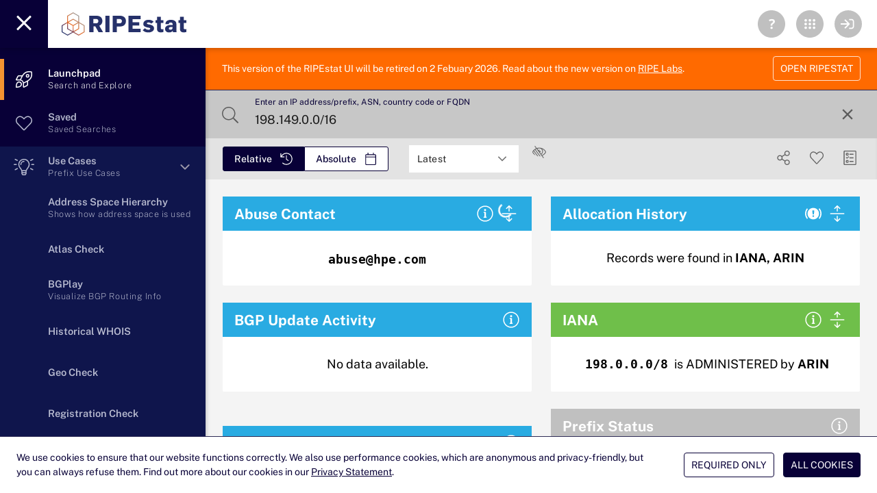

--- FILE ---
content_type: text/css
request_url: https://stat.ripe.net/app/assets/scrolllink.css
body_size: -102
content:
.nounder,.nounder:hover{text-decoration:none}


--- FILE ---
content_type: text/css
request_url: https://stat.ripe.net/app/assets/rirRegistrationInfocard.css
body_size: 21
content:
.reg .headtr:last-of-type{border-top:1px solid rgba(0,0,0,.12)}.reg .q-table__bottom{border-top:0}.full-bleed .headtr:last-of-type{border-top:1px solid rgba(0,0,0,.12)}
